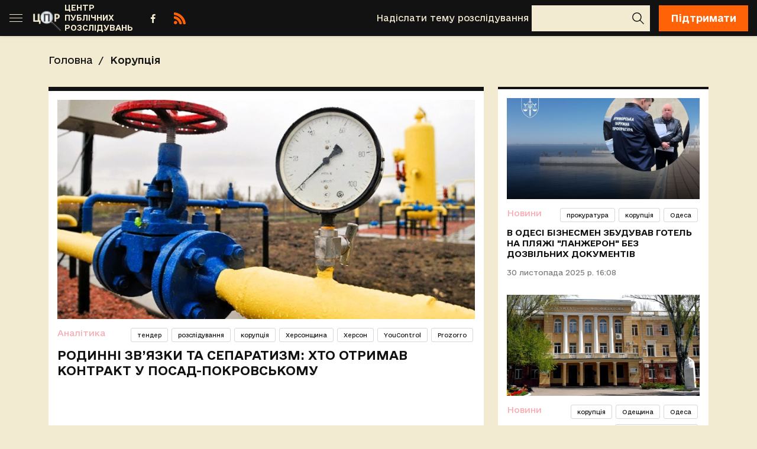

--- FILE ---
content_type: text/html; charset=utf-8
request_url: https://cpi.org.ua/korupciya-tag/?page=3
body_size: 7025
content:
<!DOCTYPE html>

<html lang="uk">
<head>
    <meta charset="UTF-8">
    <meta name="viewport" content="width=device-width, initial-scale=1.0">
    <meta http-equiv="X-UA-Compatible" content="ie=edge">
    <!-- Google Tag Manager -->
    <script>(function (w, d, s, l, i) {
        w[l] = w[l] || [];
        w[l].push({
            'gtm.start':
                new Date().getTime(), event: 'gtm.js'
        });
        var f = d.getElementsByTagName(s)[0],
            j = d.createElement(s), dl = l != 'dataLayer' ? '&l=' + l : '';
        j.async = true;
        j.src =
            'https://www.googletagmanager.com/gtm.js?id=' + i + dl;
        f.parentNode.insertBefore(j, f);
    })(window, document, 'script', 'dataLayer', 'GTM-M2GXQKB');</script>
    <!-- End Google Tag Manager -->
    <link rel="shortcut icon" href="/static/img/favicon/favicon.eaf2d02a1012.ico">
    <link rel="icon" sizes="16x16 32x32 64x64" href="/static/img/favicon/favicon.eaf2d02a1012.ico">
    <link rel="icon" type="image/png" sizes="196x196" href="/static/img/favicon/favicon-192.a176c7c85d8e.png">
    <link rel="icon" type="image/png" sizes="160x160" href="/static/img/favicon/favicon-160.b1e9c191c743.png">
    <link rel="icon" type="image/png" sizes="96x96" href="/static/img/favicon/favicon-96.efb03ed5ea36.png">
    <link rel="icon" type="image/png" sizes="64x64" href="/static/img/favicon/favicon-64.5ebd780ba0ba.png">
    <link rel="icon" type="image/png" sizes="32x32" href="/static/img/favicon/favicon-32.fad1af097772.png">
    <link rel="icon" type="image/png" sizes="16x16" href="/static/img/favicon/favicon-16.d15a71670b33.png">
    <link rel="apple-touch-icon" href="/static/img/favicon/favicon-57.cb09d4b3406a.png">
    <link rel="apple-touch-icon" sizes="114x114" href="/static/img/favicon/favicon-114.f30855172e11.png">
    <link rel="apple-touch-icon" sizes="72x72" href="/static/img/favicon/favicon-72.a34397ff339c.png">
    <link rel="apple-touch-icon" sizes="144x144" href="/static/img/favicon/favicon-144.9504d9ceead1.png">
    <link rel="apple-touch-icon" sizes="60x60" href="/static/img/favicon/favicon-60.ccbe35f57f9e.png">
    <link rel="apple-touch-icon" sizes="120x120" href="/static/img/favicon/favicon-120.5f9bdc382de3.png">
    <link rel="apple-touch-icon" sizes="76x76" href="/static/img/favicon/favicon-76.1ad73d30c689.png">
    <link rel="apple-touch-icon" sizes="152x152" href="/static/img/favicon/favicon-152.920f76150605.png">
    <link rel="apple-touch-icon" sizes="180x180" href="/static/img/favicon/favicon-180.74e729f3aedb.png">
    <meta name="msapplication-TileColor" content="#FFFFFF">
    <meta name="msapplication-TileImage" content="/static/img/favicon/favicon-144.9504d9ceead1.png">
    <meta name="msapplication-config" content="/static/img/favicon/browserconfig.8221dfb6a367.xml">
    
    <title>Корупція :: Центр публічних розслідувань</title>
    <meta property="og:title" content="Корупція :: Центр публічних розслідувань">
    
    <meta name="description" content="Корупція :: Центр публічних розслідувань">
    <meta property="og:description" content="Корупція :: Центр публічних розслідувань"/>
    <link rel="canonical" href="http://cpi.org.ua/korupciya-tag/"/>
    <meta property="og:url"
          content="http://cpi.org.ua/korupciya-tag/"/>
    
        <meta property="og:image"
              content="http://
                      cpi.org.ua/static/img/cpi-ukr.43cfaecebaf1.png"/>
    

    <link rel="stylesheet" href="https://cdnjs.cloudflare.com/ajax/libs/font-awesome/6.2.0/css/all.min.css">
    <script src="https://ajax.googleapis.com/ajax/libs/jquery/3.6.0/jquery.min.js"></script>

    <!-- Media -->
    <link href="/static/css/bootstrap.min.d52735b0d665.css" rel="stylesheet">
    <link rel="stylesheet" href="/static/css/style.7ab7f0ff651c.css">

    <script src="/static/js/bootstrap.bundle.min.860de2c9cbe1.js" defer></script>
    <script src="/static/js/lozad.min.0f856c280042.js" defer></script>
    <script src="/static/js/script.c52508899dd4.js" defer></script>

    <!-- Umami -->
    <script defer src="https://umami.uuuu.org.ua/script.js" data-website-id="cb40367b-48cc-48b5-a181-c74e70a404e4"></script>
    
    <script>
        window.addEventListener('load', function() {
            if (typeof umami !== 'undefined') {
                umami.identify('ftduogebhw9a3sh0c71og1ikj8hsuir0');
            }
        });
    </script>
    
    <!-- End Umami Code -->

</head>

<body>
<!-- Google Tag Manager (noscript) -->
<noscript>
    <iframe src="https://www.googletagmanager.com/ns.html?id=GTM-M2GXQKB"
            height="0" width="0" style="display:none;visibility:hidden"></iframe>
</noscript>
<!-- End Google Tag Manager (noscript) -->
<div class="main_wrapper d-flex flex-column min-vh-100">
    <header class="position-sticky">
        <div class="header_content">
            <button class="navbar-toggler" type="button" data-toggle="sidebar" data-toggle-target="#sidebarNav"
                    aria-controls="sidebarNav" aria-expanded="true" aria-label="Toggle sidebar">
                <span></span> <span></span> <span></span>
            </button>
            
                <a href="/" class="logo">
                    <img src="/static/img/cpi-ukr.43cfaecebaf1.png" alt="Центр публічних розслідувань">
                </a>
                <a href="/"
                   class="logo-text"><span>ЦЕНТР ПУБЛІЧНИХ РОЗСЛІДУВАНЬ</span></a>
            
            <a href="https://www.facebook.com/investigativeod" class="facebook header" title="facebook" rel="nofollow"
               target="_blank"></a>
            <a href="/rss/" class="rss header" title="rss"><img src="/static/img/rss.91db3bae2ae1.svg"
                                                                              target="_blank"></a>
            <ul class="header_nav">
                
                    <li><a href="/intervyu/">Інтерв&#x27;ю</a></li>
                
                    <li><a href="/analytics/">Аналітика</a></li>
                
                    <li><a href="/impact/">Наш вплив</a></li>
                
                    <li><a href="/news/">Новини</a></li>
                
                    <li><a href="/investigation/">Розслідування</a></li>
                
            </ul>
            <a href="/feedback-form/"
               class="submit_investigation_topic">Надіслати тему розслідування</a>
            <form action="/search/" class="header_search" method="get">
                <div class="input_search">
                    <input type="search" name="q" value="">
                    <button type="submit"></button>
                </div>
            </form>
            <a href="https://intent.press/patreon/" rel="nofollow" target="_blank"
               class="button donate_link">Підтримати</a>
        </div>
    </header>
    <main class="d-flex flex-grow-1">
        <div id="sidebarNav" class="sidebar-nav">
            <div class="sidebar-content">
                <ul class="sidebar_category">
                    
                        <li><a href="/intervyu/">Інтерв&#x27;ю</a></li>
                    
                        <li><a href="/analytics/">Аналітика</a></li>
                    
                        <li><a href="/impact/">Наш вплив</a></li>
                    
                        <li><a href="/news/">Новини</a></li>
                    
                        <li><a href="/investigation/">Розслідування</a></li>
                    
                </ul>
                <form action="/search/" class="navbar_search" method="get">
                    <div class="input_search">
                        <input type="search" name="q" value="">
                        <button type="submit"></button>
                    </div>
                </form>
                <div class="social">
                    <a href="https://www.facebook.com/investigativeod" class="facebook" title="facebook" rel="nofollow"
                       target="_blank"></a>
                    
                </div>
                <a href="/feedback-form/"
                   class="mobile_submit_investigation_topic button">Надіслати тему розслідування</a>
            </div>
        </div>

        <div class="flex-grow-1 d-flex flex-column">
            
    <div class="container">
        <ul class="breadcrumbs">
            <li><a href="/">Головна</a></li>
            <li>Корупція</li>
        </ul>
        
            

    <div class="hot_news row">
    <div class="col-md-8 flex-grow-1 d-flex">
        
<div class="news_item">
    <a href="/analytics/rodinni-zvyazki-ta-separatizm-hto-otrimav-kontrakt/" class="item_img">
    
            
                <img class="img-fluid" src="https://cpi-media-bucket.s3.amazonaws.com/cache/59/b7/59b74767332628d5bc9e99cd66008af0.jpg" alt="Родинні зв’язки та сепаратизм: хто отримав контракт у Посад-Покровському" height="420" width="800">
            
    
    </a>
    <div>
    <a href="/analytics/rodinni-zvyazki-ta-separatizm-hto-otrimav-kontrakt/" class="item_category">Аналітика</a>
    
        <a href="/prozorro-tag/" class="tag-item">Prozorro</a>
        
        <a href="/youcontrol-tag/" class="tag-item">YouControl</a>
        
        <a href="/herson-tag/" class="tag-item">Херсон</a>
        
        <a href="/hersonshina-tag/" class="tag-item">Херсонщина</a>
        
        <a href="/korupciya-tag/" class="tag-item">корупція</a>
        
        <a href="/rozsliduvannya-tag/" class="tag-item">розслідування</a>
        
        <a href="/tender-tag/" class="tag-item">тендер</a>
        
    </div>
    <a href="/analytics/rodinni-zvyazki-ta-separatizm-hto-otrimav-kontrakt/" class="item_title">
        
        
        Родинні зв’язки та сепаратизм: хто отримав контракт у Посад-Покровському
        
    </a>
    <p class="date">01 грудня 2025 р. 17:09</p>
</div>

    </div>
    <div class="col-md-4 d-flex flex-grow-1">
    <div class="inner_wrap">





        
            

    
    
<div class="news_item">
    <a href="/news/v-odesi-biznesmen-zbuduvav-gotel-na-plyazhi-lanzhe/" class="item_img">
    
            
                <img class="img-fluid" src="https://cpi-media-bucket.s3.amazonaws.com/cache/fa/52/fa526eb9f1ee582735ca16894acc79ed.jpg" alt="В Одесі бізнесмен збудував готель на пляжі &quot;Ланжерон&quot; без дозвільних документів" height="420" width="800">
            
    
    </a>
    <div>
    <a href="/news/v-odesi-biznesmen-zbuduvav-gotel-na-plyazhi-lanzhe/" class="item_category">Новини</a>
    
        <a href="/odesa-tag/" class="tag-item">Одеса</a>
        
        <a href="/korupciya-tag/" class="tag-item">корупція</a>
        
        <a href="/prokuratura-tag/" class="tag-item">прокуратура</a>
        
    </div>
    <a href="/news/v-odesi-biznesmen-zbuduvav-gotel-na-plyazhi-lanzhe/" class="item_title">
        
        
        В Одесі бізнесмен збудував готель на пляжі &quot;Ланжерон&quot; без дозвільних документів
        
    </a>
    <p class="date">30 листопада 2025 р. 16:08</p>
</div>

        





        
            

    
    
<div class="news_item">
    <a href="/news/v-odesi-posadovciv-instituti-filatova-zvinuvatili/" class="item_img">
    
            
                <img class="img-fluid" src="https://cpi-media-bucket.s3.amazonaws.com/cache/7b/ca/7bca5311f425228b4b96c8a04b7406f1.jpg" alt="В Одесі посадовців інституту Філатова звинуватили у привласненні бюджетних коштів" height="420" width="800">
            
    
    </a>
    <div>
    <a href="/news/v-odesi-posadovciv-instituti-filatova-zvinuvatili/" class="item_category">Новини</a>
    
        <a href="/odesa-tag/" class="tag-item">Одеса</a>
        
        <a href="/odeshina-tag/" class="tag-item">Одещина</a>
        
        <a href="/korupciya-tag/" class="tag-item">корупція</a>
        
        <a href="/privlasnennya-koshtiv-tag/" class="tag-item">привласнення коштів</a>
        
    </div>
    <a href="/news/v-odesi-posadovciv-instituti-filatova-zvinuvatili/" class="item_title">
        
        
        В Одесі посадовців інституту Філатова звинуватили у привласненні бюджетних коштів
        
    </a>
    <p class="date">27 листопада 2025 р. 14:23</p>
</div>

        


    </div>
    </div>




        
            



    </div>
    <div class="news_list row flex-wrap">


    <div class="col-md-4 d-flex">
        
<div class="news_item">
    <a href="/news/palivo-z-rosiyi-koshti-z-odesi-yak-sponsoruvali-kr/" class="item_img">
    
            
                <img class="img-fluid" src="https://cpi-media-bucket.s3.amazonaws.com/cache/31/ef/31ef4f3d08f770a0b0e76cc0c4c90e0a.jpg" alt="Паливо з росії, кошти з Одеси: як спонсорували країну-агресора" height="420" width="800">
            
    
    </a>
    <div>
    <a href="/news/palivo-z-rosiyi-koshti-z-odesi-yak-sponsoruvali-kr/" class="item_category">Новини</a>
    
        <a href="/odesa-tag/" class="tag-item">Одеса</a>
        
        <a href="/odeshina-tag/" class="tag-item">Одещина</a>
        
        <a href="/sbu-tag/" class="tag-item">СБУ</a>
        
        <a href="/kolaboranti-tag/" class="tag-item">колаборанти</a>
        
        <a href="/korupciya-tag/" class="tag-item">корупція</a>
        
        <a href="/koshti-tag/" class="tag-item">кошти</a>
        
        <a href="/shemi-tag/" class="tag-item">схеми</a>
        
    </div>
    <a href="/news/palivo-z-rosiyi-koshti-z-odesi-yak-sponsoruvali-kr/" class="item_title">
        
        
        Паливо з росії, кошти з Одеси: як спонсорували країну-агресора
        
    </a>
    <p class="date">26 листопада 2025 р. 19:01</p>
</div>

    </div>


        
            




    <div class="col-md-4 d-flex">
        
<div class="news_item">
    <a href="/news/v-odesi-vikrili-shemu-torgivli-verdiktami-u-primor/" class="item_img">
    
            
                <img class="img-fluid" src="https://cpi-media-bucket.s3.amazonaws.com/cache/37/60/37602ebeb8b7bacb2508cbb5c9aa5b14.jpg" alt="В Одесі викрили схему торгівлі вердиктами у Приморському суді" height="420" width="800">
            
    
    </a>
    <div>
    <a href="/news/v-odesi-vikrili-shemu-torgivli-verdiktami-u-primor/" class="item_category">Новини</a>
    
        <a href="/odesa-tag/" class="tag-item">Одеса</a>
        
        <a href="/odeska-oblasna-rada-tag/" class="tag-item">Одеська обласна рада</a>
        
        <a href="/korupciya-tag/" class="tag-item">корупція</a>
        
        <a href="/suddya-tag/" class="tag-item">суддя</a>
        
        <a href="/habar-tag/" class="tag-item">хабар</a>
        
    </div>
    <a href="/news/v-odesi-vikrili-shemu-torgivli-verdiktami-u-primor/" class="item_title">
        
        
        В Одесі викрили схему торгівлі вердиктами у Приморському суді
        
    </a>
    <p class="date">24 листопада 2025 р. 13:15</p>
</div>

    </div>


        
            




    <div class="col-md-4 d-flex">
        
<div class="news_item">
    <a href="/news/remont-ne-zrobiv-a-groshi-vzyav-na-odeshini-vikril/" class="item_img">
    
            
                <img class="img-fluid" src="https://cpi-media-bucket.s3.amazonaws.com/cache/b9/44/b9442b41765811e9a4a9b61e44e32195.jpg" alt="Ремонт не зробив, а гроші взяв: на Одещині викрили підрядника на розкраданні" height="420" width="800">
            
    
    </a>
    <div>
    <a href="/news/remont-ne-zrobiv-a-groshi-vzyav-na-odeshini-vikril/" class="item_category">Новини</a>
    
        <a href="/odesa-tag/" class="tag-item">Одеса</a>
        
        <a href="/odeska-oblasna-rada-tag/" class="tag-item">Одеська обласна рада</a>
        
        <a href="/korupciya-tag/" class="tag-item">корупція</a>
        
        <a href="/privlasnennya-koshtiv-tag/" class="tag-item">привласнення коштів</a>
        
        <a href="/sud-tag/" class="tag-item">суд</a>
        
        <a href="/tender-tag/" class="tag-item">тендер</a>
        
    </div>
    <a href="/news/remont-ne-zrobiv-a-groshi-vzyav-na-odeshini-vikril/" class="item_title">
        
        
        Ремонт не зробив, а гроші взяв: на Одещині викрили підрядника на розкраданні
        
    </a>
    <p class="date">23 листопада 2025 р. 15:26</p>
</div>

    </div>


        
            




    <div class="col-md-4 d-flex">
        
<div class="news_item">
    <a href="/news/koruptsIya-ta-energetika-hto-otrimav-60-mIlyonIv/" class="item_img">
    
            
                <img class="img-fluid" src="https://cpi-media-bucket.s3.amazonaws.com/cache/75/85/758530f1b018989cfa7306fb0d87d07b.jpg" alt="Корупція та енергетика: хто отримав 60 мільйонів на реконструкцію підстанції на Миколаївщині" height="420" width="800">
            
    
    </a>
    <div>
    <a href="/news/koruptsIya-ta-energetika-hto-otrimav-60-mIlyonIv/" class="item_category">Новини</a>
    
        <a href="/prozorro-tag/" class="tag-item">Prozorro</a>
        
        <a href="/youcontrol-tag/" class="tag-item">YouControl</a>
        
        <a href="/mykolaiv-tag/" class="tag-item">Миколаїв</a>
        
        <a href="/mikolayivska-oblast-tag/" class="tag-item">Миколаївська область</a>
        
        <a href="/korupciya-tag/" class="tag-item">корупція</a>
        
        <a href="/rozsliduvannya-tag/" class="tag-item">розслідування</a>
        
        <a href="/tender-tag/" class="tag-item">тендер</a>
        
    </div>
    <a href="/news/koruptsIya-ta-energetika-hto-otrimav-60-mIlyonIv/" class="item_title">
        
        
        Корупція та енергетика: хто отримав 60 мільйонів на реконструкцію підстанції на Миколаївщині
        
    </a>
    <p class="date">21 листопада 2025 р. 19:57</p>
</div>

    </div>


        
            




    <div class="col-md-4 d-flex">
        
<div class="news_item">
    <a href="/news/na-mikolayivshini-vikrili-pidryadnika-u-rozkradann/" class="item_img">
    
            
                <img class="img-fluid" src="https://cpi-media-bucket.s3.amazonaws.com/cache/4c/84/4c846d3da8876132111548946ff81bc1.jpg" alt="На Миколаївщині викрили підрядника у розкраданні на ремонті лікарні" height="420" width="800">
            
    
    </a>
    <div>
    <a href="/news/na-mikolayivshini-vikrili-pidryadnika-u-rozkradann/" class="item_category">Новини</a>
    
        <a href="/mykolaiv-tag/" class="tag-item">Миколаїв</a>
        
        <a href="/mikolayivska-oblast-tag/" class="tag-item">Миколаївська область</a>
        
        <a href="/korupciya-tag/" class="tag-item">корупція</a>
        
        <a href="/privlasnennya-koshtiv-tag/" class="tag-item">привласнення коштів</a>
        
        <a href="/sud-tag/" class="tag-item">суд</a>
        
    </div>
    <a href="/news/na-mikolayivshini-vikrili-pidryadnika-u-rozkradann/" class="item_title">
        
        
        На Миколаївщині викрили підрядника у розкраданні на ремонті лікарні
        
    </a>
    <p class="date">21 листопада 2025 р. 13:55</p>
</div>

    </div>


        
            




    <div class="col-md-4 d-flex">
        
<div class="news_item">
    <a href="/news/zastupnik-golovi-hersonskoyi-oblradi-potrapiv-pid/" class="item_img">
    
            
                <img class="img-fluid" src="https://cpi-media-bucket.s3.amazonaws.com/cache/9a/da/9adad22da1025c1e8a5c059124f0e435.jpg" alt="Заступник голови Херсонської облради потрапив під розслідування НАЗК" height="420" width="800">
            
    
    </a>
    <div>
    <a href="/news/zastupnik-golovi-hersonskoyi-oblradi-potrapiv-pid/" class="item_category">Новини</a>
    
        <a href="/nazk-tag/" class="tag-item">НАЗК</a>
        
        <a href="/herson-tag/" class="tag-item">Херсон</a>
        
        <a href="/hersonshina-tag/" class="tag-item">Херсонщина</a>
        
        <a href="/deputat-tag/" class="tag-item">депутат</a>
        
        <a href="/korupciya-tag/" class="tag-item">корупція</a>
        
    </div>
    <a href="/news/zastupnik-golovi-hersonskoyi-oblradi-potrapiv-pid/" class="item_title">
        
        
        Заступник голови Херсонської облради потрапив під розслідування НАЗК
        
    </a>
    <p class="date">17 листопада 2025 р. 14:55</p>
</div>

    </div>


        
            




    <div class="col-md-4 d-flex">
        
<div class="news_item">
    <a href="/news/fiktivni-kontrakti-ta-falshivi-postavki-na-mikolay/" class="item_img">
    
            
                <img class="img-fluid" src="https://cpi-media-bucket.s3.amazonaws.com/cache/c7/70/c770a7ede2076d69846d6776880a5b76.jpg" alt="Фіктивні контракти та фальшиві поставки: на Миколаївщині розкрили схему на експорті" height="420" width="800">
            
    
    </a>
    <div>
    <a href="/news/fiktivni-kontrakti-ta-falshivi-postavki-na-mikolay/" class="item_category">Новини</a>
    
        <a href="/mykolaiv-tag/" class="tag-item">Миколаїв</a>
        
        <a href="/mikolayivska-oblast-tag/" class="tag-item">Миколаївська область</a>
        
        <a href="/odeshina-tag/" class="tag-item">Одещина</a>
        
        <a href="/zerno-tag/" class="tag-item">зерно</a>
        
        <a href="/korupciya-tag/" class="tag-item">корупція</a>
        
        <a href="/koshti-tag/" class="tag-item">кошти</a>
        
        <a href="/shemi-tag/" class="tag-item">схеми</a>
        
    </div>
    <a href="/news/fiktivni-kontrakti-ta-falshivi-postavki-na-mikolay/" class="item_title">
        
        
        Фіктивні контракти та фальшиві поставки: на Миколаївщині розкрили схему на експорті
        
    </a>
    <p class="date">15 листопада 2025 р. 16:40</p>
</div>

    </div>


        
            




    <div class="col-md-4 d-flex">
        
<div class="news_item">
    <a href="/news/u-mikolayevi-pidryadnik-pidozryuyetsya-u-roztrati/" class="item_img">
    
            
                <img class="img-fluid" src="https://cpi-media-bucket.s3.amazonaws.com/cache/b8/75/b8753ac503671ed019ea9121a8a6308c.jpg" alt="У Миколаєві підрядник підозрюється у розтраті бюджетних коштів" height="420" width="800">
            
    
    </a>
    <div>
    <a href="/news/u-mikolayevi-pidryadnik-pidozryuyetsya-u-roztrati/" class="item_category">Новини</a>
    
        <a href="/mykolaiv-tag/" class="tag-item">Миколаїв</a>
        
        <a href="/mikolayivska-oblast-tag/" class="tag-item">Миколаївська область</a>
        
        <a href="/korupciya-tag/" class="tag-item">корупція</a>
        
        <a href="/privlasnennya-koshtiv-tag/" class="tag-item">привласнення коштів</a>
        
        <a href="/tender-tag/" class="tag-item">тендер</a>
        
    </div>
    <a href="/news/u-mikolayevi-pidryadnik-pidozryuyetsya-u-roztrati/" class="item_title">
        
        
        У Миколаєві підрядник підозрюється у розтраті бюджетних коштів
        
    </a>
    <p class="date">15 листопада 2025 р. 15:45</p>
</div>

    </div>


        
            




    <div class="col-md-4 d-flex">
        
<div class="news_item">
    <a href="/news/dorogi-shemi-ta-87-milyardiv-hto-otrimav-kontrakt/" class="item_img">
    
            
                <img class="img-fluid" src="https://cpi-media-bucket.s3.amazonaws.com/cache/2c/30/2c3025cac484b0f4bca5b1a5b8c51c73.jpg" alt="Дороги, схеми та 87 мільярдів: контракт на відновлення асфальту в Одесі отримала депутатська фірма" height="420" width="800">
            
    
    </a>
    <div>
    <a href="/news/dorogi-shemi-ta-87-milyardiv-hto-otrimav-kontrakt/" class="item_category">Новини</a>
    
        <a href="/prozorro-tag/" class="tag-item">Prozorro</a>
        
        <a href="/youcontrol-tag/" class="tag-item">YouControl</a>
        
        <a href="/odesa-tag/" class="tag-item">Одеса</a>
        
        <a href="/odeshina-tag/" class="tag-item">Одещина</a>
        
        <a href="/korupciya-tag/" class="tag-item">корупція</a>
        
        <a href="/rozsliduvannya-tag/" class="tag-item">розслідування</a>
        
        <a href="/tender-tag/" class="tag-item">тендер</a>
        
    </div>
    <a href="/news/dorogi-shemi-ta-87-milyardiv-hto-otrimav-kontrakt/" class="item_title">
        
        
        Дороги, схеми та 87 мільярдів: контракт на відновлення асфальту в Одесі отримала депутатська фірма
        
    </a>
    <p class="date">13 листопада 2025 р. 20:09</p>
</div>

    </div>


        
            




    <div class="col-md-4 d-flex">
        
<div class="news_item">
    <a href="/news/sud-povernuv-pivmiljona-zastavi-zastupniku-mera-pi/" class="item_img">
    
            
                <img class="img-fluid" src="https://cpi-media-bucket.s3.amazonaws.com/cache/1b/19/1b1902c46383ce42a5373441ee2dc6fc.jpg" alt="Суд повернув півмільйона застави заступнику мера Південного" height="420" width="800">
            
    
    </a>
    <div>
    <a href="/news/sud-povernuv-pivmiljona-zastavi-zastupniku-mera-pi/" class="item_category">Новини</a>
    
        <a href="/odesa-tag/" class="tag-item">Одеса</a>
        
        <a href="/odeshina-tag/" class="tag-item">Одещина</a>
        
        <a href="/korupciya-tag/" class="tag-item">корупція</a>
        
        <a href="/sud-tag/" class="tag-item">суд</a>
        
        <a href="/habar-tag/" class="tag-item">хабар</a>
        
    </div>
    <a href="/news/sud-povernuv-pivmiljona-zastavi-zastupniku-mera-pi/" class="item_title">
        
        
        Суд повернув півмільйона застави заступнику мера Південного
        
    </a>
    <p class="date">13 листопада 2025 р. 19:01</p>
</div>

    </div>


        
            




    <div class="col-md-4 d-flex">
        
<div class="news_item">
    <a href="/news/hersonska-mva-vitratila-pivmilyarda-na-shovisha-ya/" class="item_img">
    
            
                <img class="img-fluid" src="https://cpi-media-bucket.s3.amazonaws.com/cache/b3/49/b349a8c74e51fc723b3efa2a4ddd36c4.jpg" alt="Херсонська МВА витратила півмільярда на сховища, які недоступні містянам" height="420" width="800">
            
    
    </a>
    <div>
    <a href="/news/hersonska-mva-vitratila-pivmilyarda-na-shovisha-ya/" class="item_category">Новини</a>
    
        <a href="/herson-tag/" class="tag-item">Херсон</a>
        
        <a href="/hersonshina-tag/" class="tag-item">Херсонщина</a>
        
        <a href="/korupciya-tag/" class="tag-item">корупція</a>
        
        <a href="/tender-tag/" class="tag-item">тендер</a>
        
        <a href="/ukrittya-tag/" class="tag-item">укриття</a>
        
    </div>
    <a href="/news/hersonska-mva-vitratila-pivmilyarda-na-shovisha-ya/" class="item_title">
        
        
        Херсонська МВА витратила півмільярда на сховища, які недоступні містянам
        
    </a>
    <p class="date">08 листопада 2025 р. 17:44</p>
</div>

    </div>


        
            




    <div class="col-md-4 d-flex">
        
<div class="news_item">
    <a href="/news/sud-areshtuvav-kvartiru-direktora-komunalnogo-pidp/" class="item_img">
    
            
                <img class="img-fluid" src="https://cpi-media-bucket.s3.amazonaws.com/cache/ab/08/ab085c68e7799405b27e8f56495357f0.jpg" alt="Суд арештував квартиру директора комунального підприємства на Миколаївщині" height="420" width="800">
            
    
    </a>
    <div>
    <a href="/news/sud-areshtuvav-kvartiru-direktora-komunalnogo-pidp/" class="item_category">Новини</a>
    
        <a href="/mykolaiv-tag/" class="tag-item">Миколаїв</a>
        
        <a href="/mikolayivska-oblast-tag/" class="tag-item">Миколаївська область</a>
        
        <a href="/aresht-tag/" class="tag-item">арешт</a>
        
        <a href="/korupciya-tag/" class="tag-item">корупція</a>
        
        <a href="/majno-tag/" class="tag-item">майно</a>
        
        <a href="/privlasnennya-koshtiv-tag/" class="tag-item">привласнення коштів</a>
        
        <a href="/sud-tag/" class="tag-item">суд</a>
        
    </div>
    <a href="/news/sud-areshtuvav-kvartiru-direktora-komunalnogo-pidp/" class="item_title">
        
        
        Суд арештував квартиру директора комунального підприємства на Миколаївщині
        
    </a>
    <p class="date">08 листопада 2025 р. 14:14</p>
</div>

    </div>


    </div>

        
            

    <nav aria-label="Page navigation example">
        <ul class="pagination pagination-lg justify-content-center">
            
                <li class="page-item"><a class="page-link" href="?page=
                        2">Попередня</a>
                </li>
            
            
            
                <li class="page-item ">
                    <a class="page-link"
                       href="?page=1">1</a>
                </li>
            
                <li class="page-item ">
                    <a class="page-link"
                       href="?page=2">2</a>
                </li>
            
                <li class="page-item active">
                    <a class="page-link"
                       href="?page=3">3</a>
                </li>
            
                <li class="page-item ">
                    <a class="page-link"
                       href="?page=4">4</a>
                </li>
            
                <li class="page-item ">
                    <a class="page-link"
                       href="?page=5">5</a>
                </li>
            
                <li class="page-item ">
                    <a class="page-link"
                       href="?page=6">6</a>
                </li>
            
                <li class="page-item ">
                    <a class="page-link"
                       href="?page=…">…</a>
                </li>
            
                <li class="page-item ">
                    <a class="page-link"
                       href="?page=31">31</a>
                </li>
            
                <li class="page-item ">
                    <a class="page-link"
                       href="?page=32">32</a>
                </li>
            
            
                <li class="page-item"><a class="page-link" href="?page=
                        4">Наступна</a>
                </li>
            
        </ul>
    </nav>

    </div>

            <footer class="mt-4 pt-4">
                <div class="footer_content">
                    <div class="container">
                        <div class="row">
                            <div class="item col-lg-4 col-sm-6">
                                <p class="subtitle">Про нас</p>
                                <p class="description">
                                    Центр публічних розслідувань - ініціатива незалежних журналістів з
                                        різних регіонів України, заснована в 2017 році. З 2021 року має статус
                                        громадської організації.
                                </p>
                                <p>Ідентифікатор медіа R40-05832</p>
                                <a href="/authors/"
                                   class="fw-bold email py-2 team my-1">Наша команда</a>
                                <div class="footer_contacts">
                                    <p class="subtitle">Контакти</p>
                                    <div class="social">
                                        <a href="https://www.facebook.com/investigativeod" class="facebook"
                                           title="facebook" rel="nofollow"
                                           target="_blank"></a>
                                        
                                    </div>
                                </div>
                                <a class="email description" href="mailto:cpi.odesa@gmail.com">cpi.odesa@gmail.com</a>
                                <p class="description">ГО "ЦПР" (ЄДРПОУ 44415118)</p>
                                <p class="description">+38 (048) 737-38-98</p>
                                <p class="description">65023, м. Одеса, а/с 209</p>
                            </div>
                            <div class="item col-lg-3 col-sm-6">
                                <p class="subtitle">Розділи</p>
                                <ul>
                                    
                                        <li><a href="/intervyu/">Інтерв&#x27;ю</a></li>
                                    
                                        <li><a href="/analytics/">Аналітика</a></li>
                                    
                                        <li><a href="/impact/">Наш вплив</a></li>
                                    
                                        <li><a href="/news/">Новини</a></li>
                                    
                                        <li><a href="/investigation/">Розслідування</a></li>
                                    
                                </ul>
                            </div>
                            <div class="item col-lg-5">
                                <p class="subtitle">Наші партнери</p>
                                <ul class="footer_partners row align-items-center">
                                    <li class="col-4">
                                        <a href="http://uuuu.org.ua/" target="_blank">
                                            <img class="lozad" src="/static/img/loader.99beef678ba7.svg"
                                                 data-src="/static/img/logos/4u.d82065828b64.png" alt="UUUU">
                                        </a>
                                    </li>
                                    <li class="col-4">
                                        <a href="https://intent.press/" target="_blank">
                                            <img class="lozad" src="/static/img/loader.99beef678ba7.svg"
                                                 data-src="/static/img/logos/intent_cpi.814dca28cf1b.jpg"
                                                 alt="Intent">
                                        </a>
                                    </li>
                                    <li class="col-4">
                                        <a href="http://cvu.od.ua/" target="_blank">
                                            <img class="lozad" src="/static/img/loader.99beef678ba7.svg"
                                                 data-src="/static/img/logos/cvu.cce03b52cd73.jpg" alt="CVU">
                                        </a>
                                    </li>
                                    <li class="col-4">
                                        <a href="https://www.facebook.com/tatgzp/" target="_blank">
                                            <img class="lozad" src="/static/img/loader.99beef678ba7.svg"
                                                 data-src="/static/img/logos/gcp.14e31e2bf64d.jpg" alt="gcp">
                                        </a>
                                    </li>
                                    <li class="col-4">
                                        <a href="http://probudget.org.ua/" target="_blank">
                                            <img class="lozad" src="/static/img/loader.99beef678ba7.svg"
                                                 data-src="/static/img/logos/partnerstvo.122971520b3d.jpg"
                                                 alt="probudget">
                                        </a>
                                    </li>
                                    <li class="col-4">
                                        <a href="https://attestation.in.ua/" target="_blank">
                                            <img class="lozad" src="/static/img/loader.99beef678ba7.svg"
                                                 data-src="/static/img/logos/atestacia.34703ec25b4e.jpg"
                                                 alt="attestation">
                                        </a>
                                    </li>
                                    <li class="col-4">
                                        <a href="https://museum.izbirkom.org.ua/" target="_blank">
                                            <img class="lozad" src="/static/img/loader.99beef678ba7.svg"
                                                 data-src="/static/img/logos/election-museum.b285f5414054.jpg"
                                                 alt="museum">
                                        </a>
                                    </li>
                                    <li class="col-4">
                                        <a href="https://internews.org/" target="_blank">
                                            <img class="lozad" src="/static/img/loader.99beef678ba7.svg"
                                                 data-src="/static/img/logos/internews.ea9235f5e402.jpg"
                                                 alt="internews">
                                        </a>
                                    </li>
                                    <li class="col-4">
                                        <a href="https://iwpr.net/" target="_blank">
                                            <img class="lozad" src="/static/img/loader.99beef678ba7.svg"
                                                 data-src="/static/img/logos/iwpr.076055c80ec9.jpg" alt="iwpr">
                                        </a>
                                    </li>
                                </ul>
                            </div>
                        </div>
                    </div>
                </div>
                <div class="container">
                    <p class="all_rights_reserved"><img class="logo" src="/static/img/cpi-icon.de80924c6058.svg">
                        © 2026 Центр публічних розслідувань, всі права захищені</p>
                </div>
            </footer>
        </div>
    </main>
</div>
<button type="button" class="btn button btn-floating btn-lg" id="btn-back-to-top">
    <i class="fas fa-arrow-up"></i>
</button>
<script type='text/javascript'
        src='https://platform-api.sharethis.com/js/sharethis.js#property=6307565d7db1160019f42760&product=sop'
        async='async'></script>
</body>
</html>


--- FILE ---
content_type: text/css; charset="utf-8"
request_url: https://cpi.org.ua/static/css/style.7ab7f0ff651c.css
body_size: 4548
content:
@font-face {
    font-family: 'FontAwesome';
    src: url("../fonts/fontawesome/fa-brands-400.f2594ef62455.eot");
    src: url("../fonts/fontawesome/fa-brands-400.f2594ef62455.eot") format('embedded-opentype'), url("../fonts/fontawesome/fa-brands-400.921f11501673.woff2") format('woff2'), url("../fonts/fontawesome/fa-brands-400.9d56249d0907.woff") format('woff'), url("../fonts/fontawesome/fa-brands-400.ab673bac3a9e.ttf") format('truetype'), url("../fonts/fontawesome/fa-brands-400.c862e94cbef7.svg") format('svg');
    font-weight: normal;
    font-display: swap;
    font-style: normal;
}

@font-face {
    font-family: 'FontAwesome';
    src: url("../fonts/fontawesome/fa-regular-400.491a96d81886.eot");
    src: url("../fonts/fontawesome/fa-regular-400.491a96d81886.eot") format('embedded-opentype'), url("../fonts/fontawesome/fa-regular-400.cf6008d39608.woff2") format('woff2'), url("../fonts/fontawesome/fa-regular-400.4f8bb2872206.woff") format('woff'), url("../fonts/fontawesome/fa-regular-400.e6ff1c5d13b7.ttf") format('truetype'), url("../fonts/fontawesome/fa-regular-400.b5a61b229c9c.svg") format('svg');
    font-weight: 400;
    font-display: swap;
    font-style: normal;
}

@font-face {
    font-family: 'FontAwesome';
    src: url("../fonts/fontawesome/fa-solid-900.20b351a6af2d.eot");
    src: url("../fonts/fontawesome/fa-solid-900.20b351a6af2d.eot") format('embedded-opentype'), url("../fonts/fontawesome/fa-solid-900.1dc5b6dd4bf4.woff2") format('woff2'), url("../fonts/fontawesome/fa-solid-900.997f6b181918.woff") format('woff'), url("../fonts/fontawesome/fa-solid-900.63726a69fa60.ttf") format('truetype'), url("../fonts/fontawesome/fa-solid-900.1d220cf9da36.svg") format('svg');
    font-weight: 900;
    font-display: swap;
    font-style: normal;
}

@font-face {
    font-family: 'e-Ukraine';
    src: url("../fonts/e-Ukraine/e-Ukraine-Regular.03612fcfb60c.eot");
    src: url("../fonts/e-Ukraine/e-Ukraine-Regular.03612fcfb60c.eot?#iefix") format('embedded-opentype'), url("../fonts/e-Ukraine/e-Ukraine-Regular.47f455ddb769.woff2") format('woff2'), url("../fonts/e-Ukraine/e-Ukraine-Regular.dfa5b653d591.woff") format('woff'), url("../fonts/e-Ukraine/e-Ukraine-Regular.7b6dc35ac8ae.ttf") format('truetype');
    font-weight: normal;
    font-style: normal;
    font-display: swap;
}

@font-face {
    font-family: 'e-Ukraine';
    src: url("../fonts/e-Ukraine/e-Ukraine-Medium.f4f70bdfabd2.eot");
    src: url("../fonts/e-Ukraine/e-Ukraine-Medium.f4f70bdfabd2.eot?#iefix") format('embedded-opentype'), url("../fonts/e-Ukraine/e-Ukraine-Medium.6252e68161c8.woff2") format('woff2'), url("../fonts/e-Ukraine/e-Ukraine-Medium.3f5f631b6e30.woff") format('woff'), url("../fonts/e-Ukraine/e-Ukraine-Medium.19222630c161.ttf") format('truetype');
    font-weight: 600;
    font-style: normal;
    font-display: swap;
}

@font-face {
    font-family: 'e-Ukraine';
    src: url("../fonts/e-Ukraine/e-Ukraine-Bold.3da4856ea913.eot");
    src: url("../fonts/e-Ukraine/e-Ukraine-Bold.3da4856ea913.eot?#iefix") format('embedded-opentype'), url("../fonts/e-Ukraine/e-Ukraine-Bold.21035d620920.woff2") format('woff2'), url("../fonts/e-Ukraine/e-Ukraine-Bold.5402f72767e9.woff") format('woff'), url("../fonts/e-Ukraine/e-Ukraine-Bold.d28ceca2df38.ttf") format('truetype');
    font-weight: bold;
    font-style: normal;
    font-display: swap;
}

html, body, div, span, applet, object, iframe, h1, h2, h3, h4, h5, h6, p, blockquote, pre, a, abbr, acronym, address, big, cite, code, del, dfn, em, img, ins, kbd, q, s, samp, small, strike, strong, tt, var, b, u, i, center, dl, dt, dd, ol, ul, li, fieldset, form, label, legend, table, caption, tbody, tfoot, thead, tr, th, td, article, aside, canvas, details, embed, figure, figcaption, footer, header, hgroup, menu, nav, output, ruby, section, summary, time, mark, audio, video {
    margin: 0;
    padding: 0;
    border: 0;
    font-size: 100%;
    font: inherit;
    vertical-align: baseline;
}

/* HTML5 display-role reset for older browsers */
article, aside, details, figcaption, figure, footer, header, hgroup, menu, nav, section {
    display: block;
}

body {
    line-height: 1;
}

ol, ul {
    list-style: none;
}

blockquote, q {
    quotes: none;
}

blockquote:before, blockquote:after, q:before, q:after {
    content: '';
    content: none;
}

table {
    border-collapse: collapse;
    border-spacing: 0;
}

* {
    padding: 0;
    margin: 0;
    box-sizing: border-box;
    outline: none;
}

:after, :before, :hover {
    box-sizing: border-box;
}

html {
    box-sizing: border-box;
}

html, body {
    height: 100%;
}

body {
    background-color: #F2EBD1;
    font-size: 16px;
    color: #121212;
    min-width: 320px;
    font-weight: normal;
    overflow-x: hidden;
}

body * {
    font-family: 'e-Ukraine', Arial, sans-serif !important;
}

.fa-classic, .fa-regular, .fa-solid, .far, .fas {
    font-family: "Font Awesome 6 Free" !important;
    color: #FF6108;
}

.text-bg-danger {
    background-color: #FF6108;
}

a {
    text-decoration: none;
    outline: none;
    color: #121212;
    display: inline-block;
    line-height: 1.3;
}

a:hover {
    text-decoration: none;
    color: #121212;
}

span[data-phone-number] {
    line-height: 1.3;
}

p {
    word-break: break-word;
    line-height: 1.3;
}

strong {
    font-weight: bold;
}

h1, .title {
    font-size: 36px;
    text-transform: uppercase;
    line-height: 1.2;
    padding-bottom: 24px;
}

.button {
    color: #ffffff;
    background: #ff6207;
    padding: 10px 20px;
    line-height: 1.5;
    transition: 0.5s ease all;
    cursor: pointer;
    display: inline-block;
    text-align: center;
    font-weight: bold;
    font-size: 16px;
}

.button:hover {
    opacity: 0.7;
    color: #ffffff;
}

/*------------forms------------*/
.input_search textarea, .input_search input:not([type="checkbox"]):not([type="radio"]), .input_search select, .input_search button {
    border: 0;
    outline: none;
    border-radius: 0;
    -webkit-appearance: none;
    -moz-appearance: none;
    -ms-appearance: none;
    appearance: none;
    background-color: transparent;
}

.input_search select {
    font-family: 'e-Ukraine', sans-serif;
    background: url("../img/orientation.b51e8e566472.svg") no-repeat right center;
    background-size: 35px 10px;
    padding-right: 35px !important;
    -webkit-appearance: none;
    -moz-appearance: none;
    -ms-appearance: none;
    appearance: none;
    border: 0;
    outline: none;
}

.input_search textarea {
    resize: none;
    height: 77px;
    font-family: 'e-Ukraine', sans-serif;
}

::-webkit-input-placeholder {
    font-family: 'e-Ukraine', sans-serif;
    color: rgba(0, 0, 0, 0.6);
}

::-moz-placeholder {
    font-family: 'e-Ukraine', sans-serif;
    color: rgba(0, 0, 0, 0.6);
}

:-ms-input-placeholder {
    font-family: 'e-Ukraine', sans-serif;
    color: rgba(0, 0, 0, 0.6);
}

:-moz-placeholder {
    font-family: 'e-Ukraine', sans-serif;
    color: rgba(0, 0, 0, 0.6);
}

.feedback-form {
    background: white;
}

[name="honeypot"], [type='hidden'] {
    display: none !important;
}

/*--------------social------------------*/
.google, .facebook, .instagram, .telegram, .twitter, .linkedin-in, .whatsapp, .youtube, .viber {
    position: relative;
    color: #121212 !important;
    width: 20px;
    height: 20px;
    display: inline-block;
    text-align: center;
    transition: 0.5s ease;
    font-size: 15px;
    line-height: 20px;
    margin-right: 5px;
}

.facebook {
    color: #F2EBD1 !important
}

.google:hover, .facebook:hover, .instagram:hover, .telegram:hover, .twitter:hover, .linkedin-in:hover, .whatsapp:hover, .youtube:hover, .viber:hover {
    color: #ff6207 !important;
}

.social a:last-of-type {
    margin-right: 0;
}

.google::before {
    content: '\f0d5';
    font-family: FontAwesome;
}

.facebook::before {
    content: '\f39e';
    font-family: FontAwesome;
}

.instagram::before {
    content: '\f16d';
    font-family: FontAwesome;
}

.telegram:before {
    content: '\f3fe';
    font-family: FontAwesome;
}

.twitter:before {
    content: '\f099';
    font-family: FontAwesome;
}

.linkedin-in:before {
    content: '\f0e1';
    font-family: FontAwesome;
}

.whatsapp:before {
    content: '\f40c';
    font-family: FontAwesome;
}

.youtube:before {
    content: '\f167';
    font-family: FontAwesome;
}

.viber:before {
    content: '\f409';
    font-family: FontAwesome;
}

/*-------------breadcrumbs----------------*/
.breadcrumbs {
    padding-top: 30px;
    padding-bottom: 20px;
}

.breadcrumbs li {
    display: inline-block;
    padding: 0 24px 0 0;
    line-height: 1.4;
    vertical-align: middle;
    font-weight: 600;
}

.breadcrumbs li:last-of-type {
    padding-right: 0;
}

.breadcrumbs li a {
    font-weight: normal;
    display: block;
    position: relative;
    transition: color .2s ease-out;
    line-height: 1.4;
}

.breadcrumbs li a:hover {
    text-decoration: underline;
}

.breadcrumbs li a:before {
    content: '/';
    position: absolute;
    right: -17px;
    top: 1px;
}

/*---------------------seo_text--------------------*/
.article-block {
    position: relative;
    color: rgba(0, 0, 0, 0.6);
    font-size: 14px;
}

.article-block .img-fluid {
    width: 100% !important;
}

.article-block .title {
    color: #121212;
}

.article-block h2 {
    font-weight: bold;
    letter-spacing: 2px;
    font-size: 40px;
    line-height: 1.3;
    padding-bottom: 45px;
    color: #121212;
}

.article-block h3 {
    font-weight: bold;
    letter-spacing: 2px;
    font-size: 18px;
    line-height: 1.3;
    padding-bottom: 20px;
    padding-top: 5px;
    color: #121212;
}

.article-block h4 {
    font-size: 18px;
    padding-top: 5px;
    padding-bottom: 10px;
    line-height: 1.5;
    color: #121212;
}

.article-block p {
    padding-bottom: 15px;
    line-height: 2;
}

.article-block p span.ratio {
    display: block;
}

.article-block p em {
    font-style: italic;
}

.article-block a {
    color: #ff6207;
    text-decoration: underline;
    transition: 0.5s ease;
    display: inline;
}

.article-block a:hover {
    opacity: 0.8;
}

.article-block ul {
    padding-bottom: 5px;
}

.article-block ul li {
    line-height: 2;
    display: block;
    padding: 0 0 15px 15px;
    position: relative;
}

.article-block ul li:before {
    content: '';
    position: absolute;
    left: 0;
    top: 8px;
    width: 3px;
    height: 3px;
    border-radius: 50%;
    background-color: rgba(0, 0, 0, 0.6);
}

.article-block ol {
    counter-reset: item;
    margin-left: 20px;
}

.article-block ol > li {
    position: relative;
    padding: 5px 0;
    line-height: 2;
}

.article-block ol > li::before {
    content: counters(item, ".") ". ";
    counter-increment: item;
    display: inline-block;
    margin-right: 0.5em;
    text-align: right;
}

.seo_text {
    text-transform: none !important;
}

.seo_text div {
    background: #ffffff;
    border: 1px solid #FF6108;
    padding: 5px 10px;
    margin: 0px;
    border-radius: 10px;
}

.seo_text blockquote {
    line-height: 1.5;
    margin: 20px 0 35px;
    position: relative;
    padding-left: 50px;
    font-weight: 500;
    font-size: 1.2em;
    color: #121212;
}

.seo_text blockquote:before {
    font-weight: bold;
    content: "”";
    font-size: 60px;
    position: absolute;
    left: 0;
    top: 6px;
    color: #121212;
    line-height: 1;
}

.article-block .date {
    color: #7e7c7c;
    font-size: 12px;
    padding: 0 !important;
}

.image_full {
    margin: 15px 0;
    width: 100%;
}

.page404 {
    padding: 50px;
    text-align: center;
}

/*-------------------header------------------*/
header {
    box-shadow: 0 1px 5px 0 rgba(19, 31, 51, 0.1);
    background-color: #121212;
    top: 0;
    z-index: 999;
}

header .header_top {
    border-bottom: 1px solid #dddcdc;
    padding: 10px 50px 10px 75px;
}

header .header_top .inner_wrap {
    display: flex;
    justify-content: space-between;
    align-items: center;
}

header .header_top .date {
    color: #a1a1a1;
    text-transform: uppercase;
}

header .header_top .calendar_link {
    text-transform: uppercase;
}

header .header_content {
    display: flex;
    justify-content: space-between;
    align-items: center;
    padding: 5px 50px 5px 30px;
}

header .header_content a.logo,
header .header_content a.logo-text {
    color: #F2EBD1;
}

header .header_content span {
    font-size: 1em;
    max-width: 120px;
    line-height: 1.4;
    font-weight: 700;
    color: #F2EBD1;
}

header .header_nav {
    display: flex;
    align-items: center;
    margin: 0 auto;
}

header .header_nav li a {
    text-transform: uppercase;
    transition: 0.5s all ease;
    padding: 0 20px;
}

header .header_nav li a:hover {
    color: #ff6207;
}

header .logo {
    display: block;
    max-width: 60px;
}

header .logo-text {
    max-width: 120px;
    line-height: 0.9;
}

header .logo img {
    display: block;
    width: 100%;
}

header .header {
    margin-left: 20px
}

header .rss {
    height: 20px
}

header .submit_investigation_topic {
    margin-left: auto;
    transition: 0.5s all ease;
    margin-right: 5px;
    font-size: .9em;
    color: #F2EBD1;
}

header .submit_investigation_topic:hover {
    color: #ff6207;
}

.mobile_submit_investigation_topic {
    display: none;
}

header .header_search {
    /*margin: 0 0 0 auto;*/
    width: 100%;
    max-width: 200px;
}

header .header_search .input_search {
    height: 44px;
    background-color: #F2EBD1;
    display: flex;
}

header .header_search .input_search input {
    width: 100%;
    height: 44px;
    display: block;
    padding: 0 0 0 10px;
}

header .header_search .input_search button {
    display: block;
    width: 40px;
    min-width: 40px;
    height: 44px;
    background: url("../img/search.5e356e4948ea.svg") no-repeat center;
    background-size: 20px 20px;
}

header .donate_link {
    margin-left: 15px;
}

header .navbar-toggler {
    width: 24px;
    min-width: 24px;
    height: 24px;
    display: block;
    cursor: pointer;
    margin-right: 10px;
    padding: 0;
}

header .navbar-toggler span {
    display: block;
    width: 100%;
    height: 1px;
    background-color: #F2EBD1;
    margin-bottom: 5px;
}

header .navbar-toggler span:last-of-type {
    margin-bottom: 0;
}

.sidebar-nav {
    display: none;
    background-color: #fff;
    flex-basis: 300px;
    flex-direction: column;
    flex-shrink: 0;
    width: 300px;
    padding: 50px 15px;
}

.sidebar-nav .sidebar_category {
    margin-bottom: 20px;
}

.sidebar-nav .sidebar-content {
    position: sticky;
    top: 128px;
}

.sidebar-nav .sidebar_category li a {
    text-transform: uppercase;
    transition: 0.5s all ease;
    padding: 0 0 20px;
}

.sidebar-nav .sidebar_category li a:hover {
    color: #ff6207;
}

.sidebar-nav .navbar_search {
    width: 100%;
    display: none;
    margin-bottom: 30px;
}

.sidebar-nav .navbar_search .input_search {
    height: 44px;
    background-color: #F2EBD1;
    display: flex;
}

.sidebar-nav .navbar_search .input_search input {
    width: 100%;
    height: 44px;
    display: block;
    padding: 0 0 0 10px;
}

.sidebar-nav .navbar_search .input_search button {
    display: block;
    width: 40px;
    min-width: 40px;
    height: 44px;
    background: url("../img/search.5e356e4948ea.svg") no-repeat center;
    background-size: 20px 20px;
}

.sidebar-nav .social {
    display: none;
    margin-bottom: 30px;
}

.sidebar-nav .calendar_link {
    display: none;
    text-transform: uppercase;
}

.sidebar-show .sidebar-nav {
    display: flex;
}

/*------------------footer-----------------*/
footer {
    background-color: #121212;
}

footer .logo {
    margin: 0 auto 30px;
    display: block;
    width: 75px;
}

footer .logo img {
    display: block;
    margin: 0 auto;
}

footer .footer_content {
    border-bottom: 1px solid #dddcdc;
    margin-bottom: 30px;
    color: #F2EBD1;
    font-size: 13px;
}

footer .footer_content .item {
    margin-bottom: 30px;
}

footer .footer_content .description {
    max-width: 330px;
    line-height: 2;
}

footer .footer_content .subtitle {
    color: #F2EBD1;
    font-size: 18px;
    padding-bottom: 30px;
}

footer .footer_content ul li a,
footer .team {
    color: #F2EBD1;
    transition: 0.5s all ease;
    padding-bottom: 15px;
    font-size: 16px;
}

footer .footer_content ul li a:hover {
    color: #ff6207;
}

footer .footer_contacts {
    display: flex;
    flex-wrap: wrap;
    align-items: center;
    padding: 30px 0 10px;
}

footer .footer_contacts .subtitle {
    padding: 10px 30px 10px 0;
}

footer .footer_partners li {
    margin-bottom: 30px;
}

footer .footer_partners li a {
    display: block;
}

footer .footer_partners li img {
    display: block;
    max-width: 100%;
    margin: 0 auto;
    max-height: 100px;
}

footer .all_rights_reserved {
    text-align: center;
    padding-bottom: 30px;
    color: #F2EBD1;
}

footer .email {
    color: #F2EBD1;
}

footer .email:hover {
    color: #ff6207;
}

/*-----------------index-----------------*/
.news_item {
    margin-bottom: 60px;
    display: flex;
    flex-direction: column;
    flex-grow: 1;
    background-color: #fff;
    padding: 30px;
    border-top: 3px solid #121212;
}

.news_item .item_img {
    display: block;
    margin-bottom: 20px;
    transition: all 0.15s ease-in-out;
}

.news_item .item_img:hover {
    box-shadow: 0 4px 10px rgba(0, 39, 36, 0.1);
    transform: translateY(-2px);
}

.news_item .item_img img {
    display: block;
    width: 100%;
}

.news_item .item_category {
    font-size: 14px;
    color: #f8abb0;
    padding-bottom: 24px;
}

.news_item .item_category:hover {
    text-decoration: underline;
}

.news_item .item_title {
    font-size: 23px;
    padding-bottom: 24px;
    transition: 0.5s all ease;
    flex-grow: 1;
    line-height: 1.3;
    font-weight: bold;
    word-break: break-word;
}

.news_item .item_title:hover {
    color: #ff6207;
}

.news_item .date {
    margin-top: auto;
    color: #7e7c7c;
    font-size: 12px;
}

.hot_news.index {
    padding-top: 80px;
}

.hot_news {
    padding-top: 14px;
    margin-bottom: 60px;
}

.hot_news .news_item {
    border-top: 14px solid #121212;
    margin-bottom: 0;
}

.hot_news .news_item .item_title {
    text-transform: uppercase;
    font-size: 28px;
}

.hot_news .inner_wrap {
    background-color: #fff;
    display: flex;
    flex-direction: column;
    justify-content: space-between;
    border-top: 14px solid #121212;
}

.hot_news .inner_wrap .news_item {
    border: 0;
}

.hot_news .inner_wrap .news_item .item_title {
    font-size: 16px;
}

.news_list {
    margin-bottom: 18px;
}

.breadcrumb-item a {
    line-height: 1
}

.tag-item {
    border: 1px solid #d5d8dc;
    font-size: .6em;
    padding: 5px 10px;
    margin: 0 3px;
    display: inline-block;
    transition: all .5s ease;
    border-radius: 3px;
    float: right;
    color: #121212 !important;
    text-decoration: none !important;
}

.sharethis-inline-share-buttons {
    margin: 10px;
}

.article_detail .news_item {
    padding: 30px 15px;
}

.article_detail .news_item .item_title {
    font-size: 20px;
}

/*-----------------------media--------------------*/
@media screen and (max-width: 1600px) {
    header .header_top {
        padding: 10px 15px;
    }

    header .header_content {
        padding: 5px 15px;
    }

    header .header_content span {
        font-size: .8em;
    }

    header .header_nav {
        display: none;
    }
}

@media screen and (max-width: 1300px) {
    .news_item {
        padding: 15px;
    }

    .news_item .item_img {
        margin-bottom: 15px;
    }

    .news_item .item_category {
        padding-bottom: 15px;
    }

    .news_item .item_title {
        font-size: 20px;
        padding-bottom: 15px;
    }

    .hot_news .news_item {
        border-top: 7px solid #121212;
    }

    .hot_news .news_item .item_title {
        font-size: 20px;
    }

    .hot_news .inner_wrap {
        border-top: 4px solid #121212;
    }

    .hot_news .inner_wrap .news_item .item_title {
        font-size: 14px;
    }
}

@media screen and (max-width: 992px) {

    h1 {
        font-size: 1em;
    }

    .title {
        font-size: 24px;
    }

    header {
        height: 71px;
        display: flex;
        flex-direction: column;
        justify-content: center;
    }

    header .header_top {
        display: none;
    }

    header .header_search {
        display: none;
    }

    header .logo {
        margin-right: 5px;
        max-width: 80px;
    }

    header .donate_link {
        padding: 10px;
        font-size: 14px;
    }

    header .navbar-toggler {
        margin-right: 15px;
    }

    .sidebar-nav {
        box-shadow: inset 0 1px 5px 0 rgba(19, 31, 51, 0.1);
        transform: translateX(-100%);
        position: fixed;
        left: 0;
        top: 71px;
        height: calc(100vh - 71px);
        z-index: 9999;
    }

    .sidebar-nav .sidebar-content {
        position: relative;
        top: auto;
    }

    .sidebar-nav .navbar_search, .sidebar-nav .social, .sidebar-nav .calendar_link {
        display: block;
    }

    .sidebar-show .sidebar-nav {
        transform: translateX(0);
    }

    .news_item .item_category {
        font-size: 12px;
    }

    .news_item .item_title {
        font-size: 16px;
    }
}

@media screen and (max-width: 768px) {

    .news_item {
        margin-bottom: 30px;
    }
}

@media screen and (max-width: 767px) {
    header .submit_investigation_topic {
        display: none;
    }

    .mobile_submit_investigation_topic {
        display: block;
        padding: 10px 0;
        margin-bottom: 20px;
        font-size: 14px;
    }

    .hot_news {
        margin-bottom: 40px;
        padding-top: 40px;
    }

    .hot_news .inner_wrap {
        flex-direction: row;
        margin-top: 30px;
    }

    .hot_news .inner_wrap .news_item {
        width: 50%;
    }

    .hot_news .inner_wrap .news_item .item_title {
        font-size: 12px;
    }
}

.seo_text p img, .seo_text .image_full {
    height: auto !important;
    width: 100% !important;
}


@media screen and (max-width: 480px) {

    header .header_content span {
        font-size: 0.6em;
    }

    header .donate_link {
        font-size: 12px;
    }

    .hot_news .inner_wrap {
        flex-direction: column;
    }

    .hot_news .inner_wrap .news_item {
        width: 100%;
    }
}

#btn-back-to-top {
    position: fixed;
    bottom: 20px;
    right: 20px;
    display: none;
}
#btn-back-to-top i{
    color: white!important;
}
.fas {
    font-family: "Font Awesome 6 Free" !important;
}


--- FILE ---
content_type: image/svg+xml
request_url: https://cpi.org.ua/static/img/rss.91db3bae2ae1.svg
body_size: 896
content:
<?xml version="1.0" encoding="UTF-8"?>
<!DOCTYPE svg PUBLIC "-//W3C//DTD SVG 1.1//EN" "http://www.w3.org/Graphics/SVG/1.1/DTD/svg11.dtd">
<!-- Creator: CorelDRAW -->
<svg xmlns="http://www.w3.org/2000/svg" xml:space="preserve" width="20px" height="20px" version="1.1" style="shape-rendering:geometricPrecision; text-rendering:geometricPrecision; image-rendering:optimizeQuality; fill-rule:evenodd; clip-rule:evenodd"
viewBox="0 0 19.32 19.32"
 xmlns:xlink="http://www.w3.org/1999/xlink"
 xmlns:xodm="http://www.corel.com/coreldraw/odm/2003">
 <defs>
  <style type="text/css">
   <![CDATA[
    .fil0 {fill:#FF6207;fill-rule:nonzero}
   ]]>
  </style>
 </defs>
 <g id="Layer_x0020_1">
  <metadata id="CorelCorpID_0Corel-Layer"/>
  <path class="fil0" d="M19.31 17.72c0.05,0.4 -0.07,0.81 -0.34,1.12 -0.27,0.31 -0.66,0.48 -1.07,0.48l-1.39 0c-0.7,0 -1.31,-0.52 -1.41,-1.22 -0.26,-1.79 -0.8,-3.51 -1.63,-5.12 -0.8,-1.56 -1.84,-2.99 -3.1,-4.22 -2.52,-2.47 -5.68,-4.04 -9.14,-4.54 -0.7,-0.1 -1.23,-0.7 -1.23,-1.41l0 -1.39c0,-0.41 0.18,-0.8 0.49,-1.07 0.3,-0.27 0.71,-0.39 1.12,-0.34 2.28,0.3 4.48,0.98 6.53,2.02 2,1 3.82,2.33 5.4,3.92 1.55,1.57 2.83,3.37 3.81,5.34 1.01,2.02 1.67,4.19 1.96,6.43zm-16.6 -3.83c1.5,0 2.72,1.22 2.72,2.72 0,1.5 -1.22,2.71 -2.72,2.71 -1.49,0 -2.71,-1.21 -2.71,-2.71 0,-1.5 1.22,-2.72 2.71,-2.72zm10.34 3.73c0.08,0.42 -0.03,0.85 -0.3,1.18 -0.27,0.33 -0.67,0.52 -1.1,0.52l-1.41 0c-0.67,0 -1.24,-0.45 -1.39,-1.11 -0.42,-1.89 -1.37,-3.62 -2.74,-4.99 -1.38,-1.38 -3.11,-2.33 -5,-2.75 -0.65,-0.15 -1.11,-0.72 -1.11,-1.39l0 -1.41c0,-0.42 0.19,-0.83 0.52,-1.1 0.33,-0.27 0.76,-0.38 1.18,-0.29 2.82,0.55 5.38,1.93 7.41,3.97 2.02,2.03 3.38,4.58 3.94,7.37z"/>
 </g>
</svg>


--- FILE ---
content_type: text/plain
request_url: https://www.google-analytics.com/j/collect?v=1&_v=j102&a=1494080231&t=pageview&_s=1&dl=https%3A%2F%2Fcpi.org.ua%2Fkorupciya-tag%2F%3Fpage%3D3&ul=en-us%40posix&dt=%D0%9A%D0%BE%D1%80%D1%83%D0%BF%D1%86%D1%96%D1%8F%20%3A%3A%20%D0%A6%D0%B5%D0%BD%D1%82%D1%80%20%D0%BF%D1%83%D0%B1%D0%BB%D1%96%D1%87%D0%BD%D0%B8%D1%85%20%D1%80%D0%BE%D0%B7%D1%81%D0%BB%D1%96%D0%B4%D1%83%D0%B2%D0%B0%D0%BD%D1%8C&sr=1280x720&vp=1280x720&_u=YEBAAEABAAAAACAAI~&jid=1672013406&gjid=1550319821&cid=927786681.1769810742&tid=UA-182757598-1&_gid=502958431.1769810742&_r=1&_slc=1&gtm=45He61r1h1n81M2GXQKBv890783767za200zd890783767&gcd=13l3l3l3l1l1&dma=0&tag_exp=103116026~103200004~104527907~104528501~104684208~104684211~115495939~115616986~115938466~115938468~116185181~116185182~116988315~117041587&z=955073021
body_size: -449
content:
2,cG-PL7CSQWGME

--- FILE ---
content_type: image/svg+xml
request_url: https://cpi.org.ua/static/img/search.5e356e4948ea.svg
body_size: 419
content:
<svg width="20" height="20" viewBox="0 0 20 20" fill="none" xmlns="http://www.w3.org/2000/svg">
<g clip-path="url(#clip0_302_75159)">
<path d="M13.9516 12.7955L13.8666 12.9005L13.9621 12.9959L19.6496 18.6834L19.7556 18.5773L19.6496 18.6834C19.9168 18.9506 19.9168 19.3823 19.6496 19.6496C19.5163 19.7829 19.3416 19.8498 19.1665 19.8498C18.9914 19.8498 18.8167 19.7829 18.6834 19.6496L12.9959 13.9621L12.9004 13.8666L12.7955 13.9516C11.4602 15.0326 9.76401 15.6832 7.9166 15.6832C3.63449 15.6832 0.15 12.1987 0.15 7.91657C0.15 3.63445 3.63445 0.15 7.91656 0.15C12.1987 0.15 15.6832 3.63449 15.6832 7.91661C15.6832 9.76401 15.0326 11.4602 13.9516 12.7955ZM1.51666 7.91657C1.51666 11.4461 4.38711 14.3165 7.9166 14.3165C11.4461 14.3165 14.3165 11.4461 14.3165 7.91657C14.3165 4.38708 11.4461 1.51663 7.9166 1.51663C4.38711 1.51663 1.51666 4.38708 1.51666 7.91657Z" fill="#000"/>
</g>
<defs>
<clipPath id="clip0_302_75159">
<rect width="20" height="20" fill="white"/>
</clipPath>
</defs>
</svg>


--- FILE ---
content_type: image/svg+xml
request_url: https://cpi.org.ua/static/img/cpi-icon.de80924c6058.svg
body_size: 572
content:
<?xml version="1.0" encoding="UTF-8"?>
<!DOCTYPE svg PUBLIC "-//W3C//DTD SVG 1.1//EN" "http://www.w3.org/Graphics/SVG/1.1/DTD/svg11.dtd">
<!-- Creator: CorelDRAW -->
<svg xmlns="http://www.w3.org/2000/svg" xml:space="preserve" width="537px" height="610px" version="1.1" style="shape-rendering:geometricPrecision; text-rendering:geometricPrecision; image-rendering:optimizeQuality; fill-rule:evenodd; clip-rule:evenodd"
viewBox="0 0 153.32 174.05"
 xmlns:xlink="http://www.w3.org/1999/xlink"
 xmlns:xodm="http://www.corel.com/coreldraw/odm/2003">
 <defs>
  <style type="text/css">
   <![CDATA[
    .fil1 {fill:#163C94;fill-rule:nonzero}
    .fil0 {fill:#80AFDE;fill-rule:nonzero}
   ]]>
  </style>
 </defs>
 <g id="Layer_x0020_1">
  <metadata id="CorelCorpID_0Corel-Layer"/>
  <polygon class="fil0" points="153.32,71.84 153.32,122.95 102.21,122.95 102.21,174.05 51.11,174.05 51.11,122.95 0,122.95 0,71.84 "/>
  <polygon class="fil1" points="153.32,122.97 102.26,122.97 102.26,174.03 "/>
  <polygon class="fil1" points="0,122.97 51.06,122.97 51.06,174.03 "/>
  <polygon class="fil1" points="76.09,72.28 39.95,36.14 76.09,0 112.23,36.14 "/>
 </g>
</svg>


--- FILE ---
content_type: text/javascript; charset="utf-8"
request_url: https://cpi.org.ua/static/js/script.c52508899dd4.js
body_size: 556
content:
jQuery.event.special.touchstart = {
    setup: function (_, ns, handle) {
        this.addEventListener("touchstart", handle, {passive: !ns.includes("noPreventDefault")});
    }
}
jQuery.event.special.touchmove = {
    setup: function (_, ns, handle) {
        this.addEventListener("touchmove", handle, {passive: !ns.includes("noPreventDefault")});
    }
}
jQuery.event.special.wheel = {
    setup: function (_, ns, handle) {
        this.addEventListener("wheel", handle, {passive: true});
    }
}
jQuery.event.special.mousewheel = {
    setup: function (_, ns, handle) {
        this.addEventListener("mousewheel", handle, {passive: true});
    }
}

$(function () {

    let mybutton = document.getElementById("btn-back-to-top");

// When the user scrolls down 20px from the top of the document, show the button
    window.onscroll = function () {
        scrollFunction();
    };

    function scrollFunction() {
        if (
            document.body.scrollTop > 20 ||
            document.documentElement.scrollTop > 20
        ) {
            mybutton.style.display = "block";
        } else {
            mybutton.style.display = "none";
        }
    }

// When the user clicks on the button, scroll to the top of the document
    mybutton.addEventListener("click", backToTop);

    function backToTop() {
        document.body.scrollTop = 0;
        document.documentElement.scrollTop = 0;
    }

    const observer = lozad()
    observer.observe()


    $(".navbar-toggler").click(function (e) {
        e.preventDefault();
        $(".main_wrapper").toggleClass("sidebar-show");
    });

    $(window).resize(function (e) {
        if ($(window).width() <= 1440) {
            $(".main_wrapper").removeClass("sidebar-show");
        } else {
            $(".main_wrapper").addClass("sidebar-show");
        }
    });

});